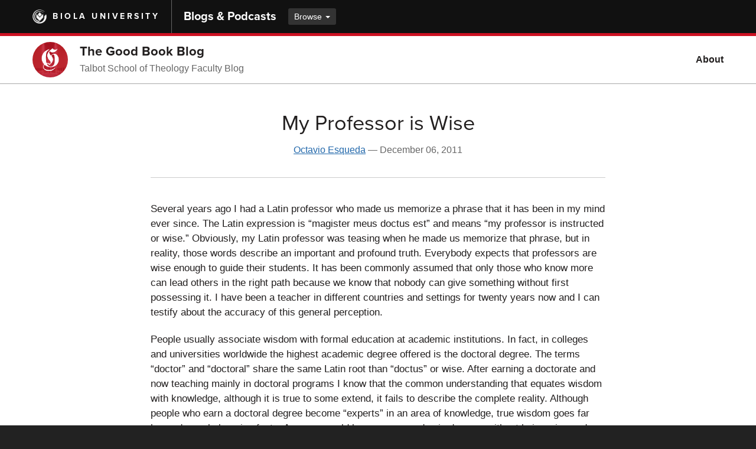

--- FILE ---
content_type: text/html; charset=utf-8
request_url: https://www.biola.edu/blogs/good-book-blog/2011/my-professor-is-wise
body_size: 6709
content:
<!DOCTYPE html><html lang="en-us"><head><meta charset="utf-8" /><meta content="IE=edge" http-equiv="X-UA-Compatible" /><meta content="width=device-width, initial-scale=1" name="viewport" /><link href="https://media1.biola.edu/biola/img/biola-icon.png" rel="icon" type="image/png" /><title>My Professor is Wise - The Good Book Blog - Biola University</title><meta name="csrf-param" content="authenticity_token" />
<meta name="csrf-token" content="LrSnYD8ofBaqn9k+CRQMF01IQolhi73MAPvKmnLDzwwG9XNMLDRRegqGlK3XEI9MEYiPR7kKe5FjT1j8tObxtA==" /><meta name="description" content="Several years ago I had a Latin professor who made us memorize a phrase that it has been in my mind ever since. The Latin expression is “magister meus doctus est” and means “my professor is instructed or wise.” Obviously, my Latin professor was teasing when he made us..." /><link rel="canonical" href="https://www.biola.edu/blogs/good-book-blog/2011/my-professor-is-wise" /><meta property="og:title" content="My Professor is Wise" /><meta property="og:type" content="article" /><meta property="og:url" content="https://www.biola.edu/blogs/good-book-blog/2011/my-professor-is-wise" /><meta property="og:description" content="Several years ago I had a Latin professor who made us memorize a phrase that it has been in my mind ever since. The Latin expression is “magister meus doctus est” and means “my professor is instructed or wise.” Obviously, my Latin professor was teasing when he made us..." /><meta property="og:site_name" content="The Good Book Blog - Biola University Blogs" /><link rel="stylesheet" media="all" href="/blogs/assets/application-3ae3d025071ed67edcd98348754409eb60d801949145e8327a8d6c79082c7ff2.css" /><link rel="stylesheet" media="screen" href="https://use.typekit.net/riq0fcm.css" /><link rel="alternate" type="application/rss+xml" title="RSS" href="https://www.biola.edu/blogs/good-book-blog.rss" /></head><body class="articles show"><!-- Google Tag Manager --><noscript><iframe src="//www.googletagmanager.com/ns.html?id=GTM-W33DNR" height="0" width="0" style="display:none;visibility:hidden"></iframe></noscript><script>(function(w,d,s,l,i){w[l]=w[l]||[];w[l].push({'gtm.start':new Date().getTime(),event:'gtm.js'});var f=d.getElementsByTagName(s)[0],j=d.createElement(s),dl=l!='dataLayer'?'&l='+l:'';j.async=true;j.src='//www.googletagmanager.com/gtm.js?id='+i+dl;f.parentNode.insertBefore(j,f);})(window,document,'script','dataLayer','GTM-W33DNR');</script><!-- End Google Tag Manager -->
<div class="wrapper-site"><header role="banner"><a class="skip-nav-link" href="#main-content">Skip to main content</a><div class="blogs-nav-global"><div class="container"><div class="nav-block"><div class="nav-v"><div class="logo-biola"><a href="https://www.biola.edu"><img alt="" src="/blogs/assets/logo-biola-mark-white-81dce6ce1adc36901be0a3c9575feff126f688e961378ce0421d24de5d25f589.png" />Biola University</a></div></div></div><div class="nav-block nav-block-site"><div class="nav-v"><div class="nav-title"><a href="https://www.biola.edu/blogs">Blogs &amp; Podcasts</a></div><div class="dropdown dropdown-btn"><a class="dropdown-toggle" data-toggle="dropdown" href="">Browse <span class="caret"></span></a><ul class="dropdown-menu"><li><a href="/blogs/becoming-biola">Becoming Biola</a></li><li><a href="/blogs/biola-magazine">Biola Magazine</a></li><li><a href="/blogs/biola-news">Biola News</a></li><li><a href="/blogs/bravo">Bravo!</a></li><li><a href="/blogs/business-ministry-life">Business. Ministry. Life.</a></li><li><a href="/blogs/grit">GRIT</a></li><li><a href="/torrey#opening-question-podcast">Opening Question</a></li><li><a href="/blogs/studentlife">Student Life Blog</a></li><li><a href="/blogs/talbot-magazine">Talbot Magazine</a></li><li><a href="/blogs/faculty-cut">The Faculty Cut</a></li><li><a href="/blogs/good-book-blog">The Good Book Blog</a></li><li><a href="/blogs/think-biblically">Think Biblically</a></li><li><a href="/blogs/winsome-conviction">Winsome Conviction</a></li><li class="divider" role="separator"></li><li><a href="https://www.biola.edu/blogs">All blogs &amp; podcasts</a></li></ul></div></div></div></div></div><nav class="bnav blogs-nav-local" style="border-top-color:#cc1122;"><div class="container"><ul class="bnav-buttons"><li class="bnav-btn-menu"><a aria-expanded="false" data-toggle="collapse" href="#bnav-collapse-local" role="button"><span class="sr-only">Toggle Main Menu</span></a></li></ul><div class="bnav-thumb"><div class="bnav-v"><img alt="" class="img img-circle lazy" data-src="/blogs/assets/talbot/talbot-thumb-49c2c31affb7bc9eb4f4c9b58948959cc69dc7ddbab097bdd86b161b17c27825.jpg" src="" /></div></div><div class="bnav-heading-group"><div class="bnav-v"><h2><a href="/blogs/good-book-blog">The Good Book Blog</a></h2><p class="subtitle">Talbot School of Theology  Faculty Blog</p></div></div><div class="bnav-collapse collapse" id="bnav-collapse-local"><div class="bnav-menu-section"><ul class="bnav-menu bnav-menu-right"><li><a active_class="current active" href="/blogs/good-book-blog/about">About</a></li></ul></div></div></div></nav></header><main class="wrapper-page" id="main-content"><div class="page-segment"><div class="container"><div class="row"><div class="col-md-10 col-md-offset-1 col-lg-8 col-lg-offset-2"><div class="article-head"><div class="title-group"><h1>My Professor is Wise</h1></div><p class="meta"><a href="/blogs/authors/octavio-esqueda">Octavio Esqueda</a>&nbsp;&mdash;&nbsp;<time datetime="2011-12-06">December 06, 2011</time></p></div><div class="article-body"><p>Several years ago I had a Latin professor who made us memorize a phrase that it has been in my mind ever since. The Latin expression is “magister meus doctus est” and means “my professor is instructed or wise.” Obviously, my Latin professor was teasing when he made us memorize that phrase, but in reality, those words describe an important and profound truth. Everybody expects that professors are wise enough to guide their students. It has been commonly assumed that only those who know more can lead others in the right path because we know that nobody can give something without first possessing it. I have been a teacher in different countries and settings for twenty years now and I can testify about the accuracy of this general perception.<br></p> <p class="MsoNormal"> People usually associate wisdom with formal education at academic institutions. In fact, in colleges and universities worldwide the highest academic degree offered is the doctoral degree. The terms “doctor” and “doctoral” share the same Latin root than “doctus” or wise. After earning a doctorate and now teaching mainly in doctoral programs I know that the common understanding that equates wisdom with knowledge, although it is true to some extend, it fails to describe the complete reality. Although people who earn a doctoral degree become “experts” in an area of knowledge, true wisdom goes far beyond merely learning facts. A person could have many academic degrees without being wise and another one could be very wise without the benefit of being involved in higher education.</p> <p class="MsoNormal"> The book of James provides us with the complete perspective about true wisdom and how it can become clear and evident to everybody around us. The well-known chapter 3 deals with the importance of the tongue and its great influence for good and evil. In fact, this passage stars with a severe warning for anyone who desires to become a teacher since teachers use their tongues as key instruments to provide instruction and, therefore, they become more susceptible of receiving a stricter judgment because of their possible misuse of their tongues.</p> <p class="MsoNormal"> At the end of his vivid description about the tongue influence, James asks a very interesting question in verse 13, “<span style="mso-fareast-font-family:&quot;Times New Roman&quot;;mso-bidi-font-family:&quot;Times New Roman&quot;">Who among you is wise and understanding?” Posing this clear and direct interrogation, James confronts us with the complete meaning of wisdom. The answer he provides is surprising for our common standards because he argues that wisdom goes far beyond knowledge or understanding “Let him show by his good behavior his deeds in the gentleness of wisdom.” True wisdom, James reminds us, becomes evident in our behavior. Unfortunately, in the higher education world is uncommon to find highly educated scholars who are also humble at the same time. When this combination happens, these people become the exceptions when in reality they should be norm, especially in Christian higher education. </span></p> <p class="MsoNormal"> <span style="mso-fareast-font-family:&quot;Times New Roman&quot;; mso-bidi-font-family:&quot;Times New Roman&quot;">James also contrasts the wisdom that reflects the Creator and the one that goes completely against the divine ideal. James is very direct and clearly describes the characteristics of ungodly wisdom, “But if you have bitter jealousy and selfish ambition in your heart, do not be arrogant and <i>so</i> lie against the truth. This wisdom is not that which comes down from above, but is earthly, natural, demonic. For where jealousy and selfish ambition exist, there is disorder and every evil thing” (James 3:14-16). </span></p> <p class="MsoNormal"> <span style="mso-fareast-font-family:&quot;Times New Roman&quot;; mso-bidi-font-family:&quot;Times New Roman&quot;">On the other hand, godly wisdom manifests the following characteristics, “But the wisdom from above is first pure, then peaceable, gentle, reasonable, full of mercy and good fruits, unwavering, without hypocrisy. And the seed whose fruit is righteousness is sown in peace by those who make peace” (James 3:17-18). </span></p> <p class="MsoNormal"> <span style="mso-fareast-font-family:&quot;Times New Roman&quot;; mso-bidi-font-family:&quot;Times New Roman&quot;">Therefore, wise people demonstrate their wisdom through their behavior not through their knowledge or academic achievements. According to James, jealously and selfish ambition describe an earthly, natural, and demonic wisdom that completely misrepresents the Lord of the universe. These severe words are a strong warning against denominational, ecclesial, and academic disputes. True wisdom encourages peace and cordiality. Wise people are peaceful and those around them find refreshment in their presence. <span style="mso-spacerun:yes"> </span></span></p> <p class="MsoNormal"> <span style="mso-fareast-font-family:&quot;Times New Roman&quot;; mso-bidi-font-family:&quot;Times New Roman&quot;">Authentic wisdom is within everybody's reach and at the same time is always hard to attain. As the Scriptures reminds us, knowledge can produce arrogance, but love always edifies. It is my deep desire that my students, and everybody around me, could sincerely say about me “magister meus doctus est” when they observe my behavior. How wise are you? You do not need to answer this question using words, you are already doing it with your life and it is evident to everybody. </span></p></div><br /><div class="row"><div class="col-sm-6"><h2 class="text-18">Share:</h2><ul class="list-inline list-btn"><li><a class="btn btn-default text-18" aria-label="Share this article on X (Twitter)" target="_blank" rel="noopener" href="https://twitter.com/intent/tweet?text=My%20Professor%20is%20Wise&amp;url=https://www.biola.edu/blogs/good-book-blog/2011/my-professor-is-wise"><span aria-hidden="true" class="fa-brands fa-fw fa-x-twitter"></span></a></li><li><a class="btn btn-default text-18" aria-label="Share this article on Facebook" target="_blank" rel="noopener" href="https://www.facebook.com/sharer/sharer.php?u=https://www.biola.edu/blogs/good-book-blog/2011/my-professor-is-wise"><span aria-hidden="true" class="fa-brands fa-fw fa-facebook"></span></a></li><li><a class="btn btn-default text-18" aria-label="Share this article on LinkedIn" target="_blank" rel="noopener" href="https://www.linkedin.com/sharing/share-offsite/?url=https://www.biola.edu/blogs/good-book-blog/2011/my-professor-is-wise"><span aria-hidden="true" class="fa-brands fa-fw fa-linkedin"></span></a></li></ul></div><div class="col-sm-6"><h2 class="text-18">Categories:</h2><ul class="list-inline list-btn"><li><a class="btn btn-default" href="/blogs/good-book-blog/articles/category/christian-education">Christian Education</a></li><li><a class="btn btn-default" href="/blogs/good-book-blog/articles/category/ministry-and-leadership">Ministry and Leadership</a></li></ul></div></div><hr /><div class="article-author-profile"><div class="item-img"><img alt="Photo of Octavio Esqueda" class="img img-circle lazy" data-src="https://assets.biola.edu/825942544431112402/profile_photo/541389897275624f3ee10000/small_octavio_esqueda_faculty.jpg" src="" /></div><div class="item-body"><h3 class="name"><a href="/blogs/authors/octavio-esqueda">Octavio Esqueda</a></h3><p><strong><a href="/directory/people/octavio-esqueda">Octavio Javier Esqueda</a></strong> is a professor of Christian higher education in the <a href="/degrees/g/educational-studies-edd">doctoral programs in educational studies</a>&nbsp;at <a href="/talbot">Talbot School of Theology</a>&nbsp;at Biola University. He was born and raised in Guadalajara, México, where he graduated with honors with a <em>Licenciatura</em> in Latin American Literature from the University of Guadalajara as well as two additional diplomas, one on religion and society and the second on journalism. He graduated with honors from Dallas Theological Seminary with an M.A. in Christian Education and completed his doctorate (Ph.D.) in Higher Education at the University of North Texas. He and his wife, Angélica, have two children Darío and Salma. Esqueda has <a href="https://www.biola.edu/directory/people/octavio-esqueda">several publications</a> on theological education, Christian higher education, and literature. Teaching is his passion and has had the opportunity to teach in several countries on different academic levels. He is an avid soccer fan.</p></div></div></div></div></div></div><div class="page-segment segment-tint"><div class="container"><div class="row"><div class="col-lg-10 col-lg-offset-1"><h2 class="text-muted text-20">More Posts</h2><div class="row"><div class="col-md-6"><div class="article-item-compact has-img"><div class="item-img"><a href="/blogs/good-book-blog/2026/an-appreciation-for-our-pastors"><img alt="image shows a thank you note" class="img lazy" data-src="https://assets.biola.edu/4396738754672012438/article/bc43420b428ddabdb468f33b2b2106f3/medium_Screenshot_2026-01-26_at_1.36.48_PM.jpg" height="180" src="" width="300" /></a></div><div class="title-group"><h3 class="title"><a href="/blogs/good-book-blog/2026/an-appreciation-for-our-pastors">An Appreciation For Our Pastors</a></h3></div><p class="meta"><a href="/blogs/authors/benjamin-shin">Ben Shin</a>&nbsp;&mdash;&nbsp;<time class="pubdate" datetime="2026-01-26">January 26, 2026</time></p></div></div><div class="col-md-6"><div class="article-item-compact has-img"><div class="item-img"><a href="/blogs/good-book-blog/2026/how-can-you-make-a-career-in-apologetics1"><img alt="image shows a Bible open on a stand with a hand on it as if preaching " class="img lazy" data-src="https://assets.biola.edu/4396738754672012438/article/3f513561510ea48b1ea73eab31688bc3/medium_nycholas-benaia-2wGjjX8Qb-g-unsplash.jpg" height="180" src="" width="300" /></a></div><div class="title-group"><h3 class="title"><a href="/blogs/good-book-blog/2026/how-can-you-make-a-career-in-apologetics1">How Can You Make a Career in Apologetics?</a></h3></div><p class="meta"><a href="/blogs/authors/sean-mcdowell">Sean McDowell</a>&nbsp;&mdash;&nbsp;<time class="pubdate" datetime="2026-01-23">January 23, 2026</time></p></div></div><div class="clearfix"></div><div class="col-md-6"><div class="article-item-compact has-img"><div class="item-img"><a href="/blogs/good-book-blog/2026/memorizing-scripture-the-bible-way-an-interview-with-ken-berding"><img alt="image shows Ken Berding with students holding up his book" class="img lazy" data-src="https://assets.biola.edu/4396738754672012438/article/4ae5d90e5a1711dfb74d4cf8afab3db4/medium_Bible_by_Heart_with_Ken_and_Berdhouse_Students_12-25.jpg" height="180" src="" width="300" /></a></div><div class="title-group"><h3 class="title"><a href="/blogs/good-book-blog/2026/memorizing-scripture-the-bible-way-an-interview-with-ken-berding">Memorizing Scripture the ‘Bible Way’: An Interview with Ken Berding</a></h3></div><p class="meta"><a href="/blogs/authors/gbb">The Good Book Blog</a>&nbsp;&mdash;&nbsp;<time class="pubdate" datetime="2026-01-21">January 21, 2026</time></p></div></div><div class="col-md-6"><div class="article-item-compact has-img"><div class="item-img"><a href="/blogs/good-book-blog/2026/setting-our-hope-in-god"><img alt="image shows series cover" class="img lazy" data-src="https://assets.biola.edu/4396738754672012438/article/be32ec1ed729596952a7843ba6faa4f9/medium_KEVIN_LAWSON_ENGLISH.jpg" height="180" src="" width="300" /></a></div><div class="title-group"><h3 class="title"><a href="/blogs/good-book-blog/2026/setting-our-hope-in-god">Setting Our Hope in God</a></h3></div><p class="meta"><a href="/blogs/authors/kevin-lawson">Kevin Lawson</a>&nbsp;&mdash;&nbsp;<time class="pubdate" datetime="2026-01-16">January 16, 2026</time></p></div></div><div class="clearfix"></div></div></div></div></div></div></main><footer role="contentinfo"><div class="biola-footer-slim"><div class="container"><div class="footer-logo"><a href="/"><img alt="Biola University home" src="/blogs/assets/logo-biola-white-r-102182ebe91665289cbc3515d8e4f57d4a3b94ec58f8fa53a4798db7386ff652.png" /></a></div><div class="footer-group-primary"><ul class="footer-nav"><li><a href="https://www.biola.edu/contact">Contact Biola</a></li><li><a href="https://www.biola.edu/about/location/maps">Maps &amp; Directions</a></li><li><a href="https://emergency.biola.edu">Emergency Info</a></li><li><a href="https://www.biola.edu/privacy">Privacy Policy</a></li><li><a href="https://www.biola.edu/title-ix">Title IX</a></li><li><a href="https://www.biola.edu/accessibility">Accessibility</a></li></ul><p class="footer-info">13800 Biola Ave, La Mirada CA 90639 &mdash; &copy;&nbsp;Biola&nbsp;University, Inc. All Rights Reserved.</p></div><ul class="footer-nav footer-nav-social"><li><a aria-label="Facebook" href="https://www.facebook.com/Biola"><span aria-hidden="true" class="fa-brands fa-facebook"></span></a></li><li><a aria-label="X (Twitter)" href="https://twitter.com/biolau"><span aria-hidden="true" class="fa-brands fa-x-twitter"></span></a></li><li><a aria-label="YouTube" href="https://www.youtube.com/user/BiolaUniversity"><span aria-hidden="true" class="fa-brands fa-youtube"></span></a></li><li><a aria-label="Instagram" href="https://instagram.com/biolauniversity"><span aria-hidden="true" class="fa-brands fa-instagram"></span></a></li></ul></div></div></footer></div><script src="//content.jwplatform.com/libraries/vCTPpkI1.js"></script><script src="/blogs/assets/application-33c7f37fa16959eb70e1afd8c86dcb4f29f1a7a86afe835584983f23d45b2865.js"></script><script src="/blogs/assets/magnific-popup-4d19038565f74f6cb140ce0792dfa8dc5227c7532f751fafbe898dc9200477f7.js"></script><script>$('.gallery-photo').magnificPopup({
  type:'image',
  image: {
    titleSrc: 'alt'
  },
  gallery: {
    enabled: true
  }
});</script></body></html>